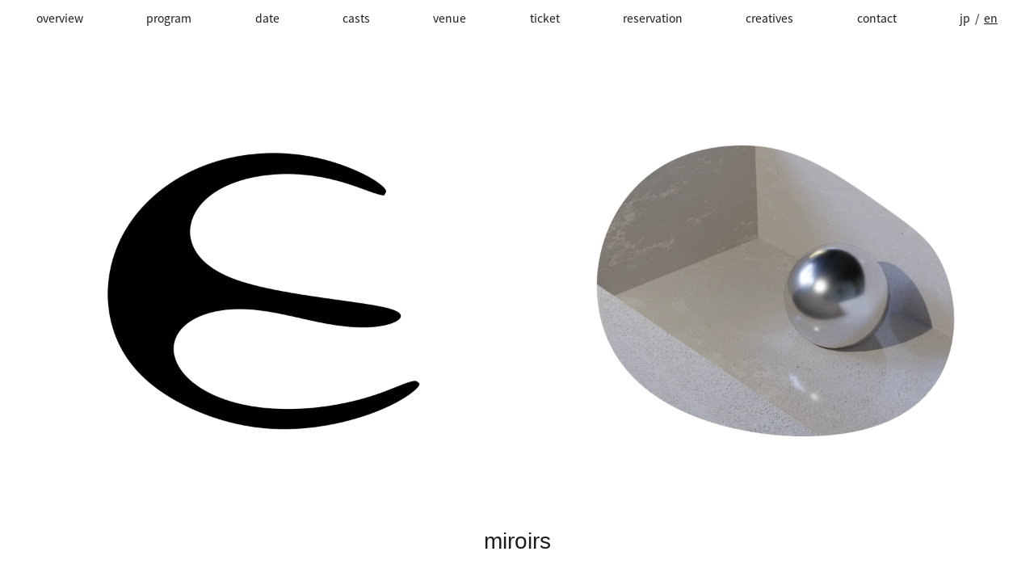

--- FILE ---
content_type: text/css; charset=utf-8
request_url: https://miroirs.objet-a.art/_next/static/css/0c4fc26ee12f16fa3fc4.css
body_size: 593
content:
a,abbr,acronym,address,applet,article,aside,audio,b,big,blockquote,body,canvas,caption,center,cite,code,dd,del,details,dfn,div,dl,dt,em,embed,fieldset,figcaption,figure,footer,form,h1,h2,h3,h4,h5,h6,header,hgroup,html,i,iframe,img,ins,kbd,label,legend,li,main,mark,menu,nav,object,ol,output,p,pre,q,ruby,s,samp,section,small,span,strike,strong,sub,summary,sup,table,tbody,td,tfoot,th,thead,time,tr,tt,u,ul,var,video{margin:0;padding:0;border:0;font-size:100%;font:inherit;vertical-align:baseline}article,aside,details,figcaption,figure,footer,header,hgroup,main,menu,nav,section{display:block}[hidden]{display:none}body{line-height:1}menu,ol,ul{list-style:none}blockquote,q{quotes:none}blockquote:after,blockquote:before,q:after,q:before{content:"";content:none}table{border-collapse:collapse;border-spacing:0}html{scroll-behavior:smooth}#__next,body,html{width:100%;height:100%}#__next{font-family:游明朝体,Yu Mincho,yumincho,Hiragino Mincho Pro,sans-serif;color:#1d1d1f}a{-webkit-transition:color .2s linear;transition:color .2s linear}a:link{color:rgba(0,0,0,.8)}a:visited{color:transparent}a:hover{color:rgba(0,0,0,.6)}.swiper-container{padding-top:calc(15px * 2)!important;padding-bottom:calc(15px * 3)!important}.swiper-button-next,.swiper-button-prev{color:#000!important}.swiper-slide{display:-moz-box;display:flex;-moz-box-align:center;align-items:center;-moz-box-pack:center;justify-content:center}.swiper-pagination-bullets{bottom:-webkit-calc(15px * 1)!important;bottom:calc(15px * 1)!important;left:0!important;width:100%!important}.swiper-pagination-bullet{width:6px!important;height:6px!important;margin:0 5px!important;background:#000!important;opacity:.3!important;-webkit-transition:opacity .3s ease 0s!important;transition:opacity .3s ease 0s!important}.swiper-pagination-bullet-active,.swiper-pagination-bullet:hover{opacity:1!important}

--- FILE ---
content_type: text/css; charset=utf-8
request_url: https://miroirs.objet-a.art/_next/static/css/e24062fc27caec8d5164.css
body_size: 2589
content:
.Header_component-header__2Agt8{width:-webkit-calc(100% - 15px * 3 * 2);width:calc(100% - 15px * 3 * 2);height:100%;padding:15px calc(15px * 3);background-color:#fff;border-bottom:0 solid transparent;backdrop-filter:saturate(0) blur(0);-webkit-transition:all .3s ease-in-out;transition:all .3s ease-in-out}@media only screen and (max-width:740px){.Header_component-header__2Agt8{position:relative;width:auto;height:100%;padding:0;background-color:none;border-bottom:none;-webkit-transition:none;transition:none;backdrop-filter:none}}.Header_component-header__2Agt8>.Header_list__1NSZj{display:-moz-box;display:flex;-moz-box-align:center;align-items:center;-moz-box-pack:justify;justify-content:space-between;width:100%}.Header_component-header__2Agt8.Header_-scrolled__1qwzE{background-color:hsla(0,0%,100%,.5);border-bottom:1px solid rgba(0,0,0,.16);backdrop-filter:saturate(180%) blur(20px)}.Header_component-header__2Agt8>.Header_hamburger__1zjt4{position:fixed;top:0;left:0;z-index:101;padding:calc(15px * 1);cursor:pointer;background-color:hsla(0,0%,100%,0)}.Header_component-header__2Agt8>.Header_hamburger__1zjt4>.Header_bar__1iKkv{display:block;width:33px;height:4px;margin-bottom:5px;background-color:rgba(0,0,0,.8);border-radius:3px;-webkit-transition:background .5s cubic-bezier(.77,.2,.05,1),opacity .55s ease,-webkit-transform .5s cubic-bezier(.77,.2,.05,1);transition:background .5s cubic-bezier(.77,.2,.05,1),opacity .55s ease,-webkit-transform .5s cubic-bezier(.77,.2,.05,1);transition:transform .5s cubic-bezier(.77,.2,.05,1),background .5s cubic-bezier(.77,.2,.05,1),opacity .55s ease;transition:transform .5s cubic-bezier(.77,.2,.05,1),background .5s cubic-bezier(.77,.2,.05,1),opacity .55s ease,-webkit-transform .5s cubic-bezier(.77,.2,.05,1);-webkit-transform-origin:4px 0;transform-origin:4px 0}.Header_component-header__2Agt8>.Header_hamburger__1zjt4>.Header_bar__1iKkv:first-child{-webkit-transform-origin:0 0;transform-origin:0 0}.Header_component-header__2Agt8>.Header_hamburger__1zjt4>.Header_bar__1iKkv:nth-last-child(2){-webkit-transform-origin:0 100%;transform-origin:0 100%}.Header_component-header__2Agt8>.Header_hamburger__1zjt4>.Header_bar__1iKkv:last-child{margin-bottom:0}.Header_component-header__2Agt8>.Header_hamburger__1zjt4.Header_-opened__1Q8od>.Header_bar__1iKkv{opacity:1;-webkit-transform:rotate(-45deg) translate(-2px,-1px);transform:rotate(-45deg) translate(-2px,-1px)}.Header_component-header__2Agt8>.Header_hamburger__1zjt4.Header_-opened__1Q8od>.Header_bar__1iKkv:nth-last-child(2){opacity:0;-webkit-transform:rotate(0deg) scale(.2);transform:rotate(0deg) scale(.2)}.Header_component-header__2Agt8>.Header_hamburger__1zjt4.Header_-opened__1Q8od>.Header_bar__1iKkv:nth-last-child(3){-webkit-transform:rotate(45deg) translateY(-2px);transform:rotate(45deg) translateY(-2px)}.Header_component-header__2Agt8>.Header_menu__161AH{position:fixed;top:0;left:0;width:60%;height:100%;padding-left:calc(15px * 2);background-color:hsla(0,0%,100%,.5);border-right:1px solid rgba(0,0,0,.16);border-bottom:none;-webkit-transition:-webkit-transform .5s cubic-bezier(.77,.2,.05,1);transition:-webkit-transform .5s cubic-bezier(.77,.2,.05,1);transition:transform .5s cubic-bezier(.77,.2,.05,1);transition:transform .5s cubic-bezier(.77,.2,.05,1),-webkit-transform .5s cubic-bezier(.77,.2,.05,1);-webkit-transform:translate(-100%);transform:translate(-100%);backdrop-filter:saturate(180%) blur(20px)}.Header_component-header__2Agt8>.Header_menu__161AH.Header_-opened__1Q8od{-webkit-transform:none;transform:none}.Header_component-header__2Agt8>.Header_menu__161AH>.Header_inner__1wIm1{display:-moz-box;display:flex;-moz-box-orient:vertical;-moz-box-direction:normal;flex-direction:column;-moz-box-pack:justify;justify-content:space-between;height:-webkit-calc(100% - (15px * 5 + 15px * 4));height:calc(100% - (15px * 5 + 15px * 4));padding:calc(15px * 5) 0 calc(15px * 4)}.Header_list-item__1C7GA{font-family:Noto Sans JP,sans-serif;font-size:14px;cursor:pointer;-webkit-transition:opacity .2s ease;transition:opacity .2s ease}.Header_list-item__1C7GA:hover{opacity:.6}@media only screen and (max-width:740px){.Header_list-item__1C7GA{font-size:22px}.Header_list-item__1C7GA:before{content:"- "}}.Header_list-item__1C7GA.Header_-language__1yGYo{display:-moz-box;display:flex;-moz-box-align:center;align-items:center;-moz-box-pack:center;justify-content:center;cursor:default}.Header_list-item__1C7GA.Header_-language__1yGYo:hover{opacity:1}@media only screen and (max-width:740px){.Header_list-item__1C7GA.Header_-language__1yGYo{-moz-box-pack:start;justify-content:flex-start}}.Header_list-item__1C7GA>.Header_lang__3Nwmn{cursor:pointer;-webkit-transition:opacity .2s ease;transition:opacity .2s ease}.Header_list-item__1C7GA>.Header_lang__3Nwmn:hover{opacity:.6}.Header_list-item__1C7GA>.Header_lang__3Nwmn.Header_-active__2_Elr{text-decoration:underline;text-underline-offset:2px}@media only screen and (max-width:740px){.Header_list-item__1C7GA>.Header_lang__3Nwmn{padding:0 4px}.Header_list-item__1C7GA>.Header_lang__3Nwmn:first-of-type{margin-left:3px}}.Header_list-item__1C7GA>.Header_slash__1jCpi{margin:0 6px}@media only screen and (max-width:740px){.Header_list-item__1C7GA>.Header_slash__1jCpi{margin:0}}.Visual_component-visual__1rob3{position:relative;display:-moz-box;display:flex;-moz-box-align:center;align-items:center;-moz-box-pack:justify;justify-content:space-between;width:100%;height:100%}@media only screen and (max-width:740px){.Visual_component-visual__1rob3{-moz-box-orient:vertical;-moz-box-direction:normal;flex-direction:column;-moz-box-align:center;align-items:center;-moz-box-pack:start;justify-content:flex-start}}.Visual_component-visual__1rob3>.Visual_image__2y674{position:relative;-moz-box-flex:0;flex:0 0 50%;height:100%}@media only screen and (max-width:740px){.Visual_component-visual__1rob3>.Visual_image__2y674{width:80%;height:50%;margin-top:calc(15px * .5)}}.Visual_component-visual__1rob3>.Visual_image__2y674.Visual_-up__1QfJK{margin-top:calc(15px * -4.5)}.Visual_component-visual__1rob3>.Visual_text__gbJuJ{position:absolute;bottom:5%;left:50%;font-family:Helvetica Neue,helvetica,sans-serif;font-size:28px;font-weight:300;cursor:pointer;-webkit-transition:opacity .2s ease;transition:opacity .2s ease;-webkit-transform:translateY(0) translateX(-50%);transform:translateY(0) translateX(-50%)}.Visual_component-visual__1rob3>.Visual_text__gbJuJ:hover{opacity:.6}@media only screen and (max-width:740px){.Visual_component-visual__1rob3>.Visual_text__gbJuJ{bottom:5%}}.Teaser_component-teaser__3y2ax{width:100%}.Teaser_swiper-slide__mpPp7{display:-moz-box;display:flex;-moz-box-align:center;align-items:center;-moz-box-pack:center;justify-content:center;height:500px}@media only screen and (max-width:740px){.Teaser_swiper-slide__mpPp7{height:225px}}.Overview_component-overview__347do{display:-moz-box;display:flex;-moz-box-orient:vertical;-moz-box-direction:normal;flex-direction:column;-moz-box-align:center;align-items:center;-moz-box-pack:justify;justify-content:space-between;width:100%}.Overview_component-overview__347do>.Overview_title__1g3FE{font-family:Noto Sans JP,sans-serif;font-size:16px;font-weight:500;cursor:pointer;-webkit-transition:opacity .2s ease;transition:opacity .2s ease}.Overview_component-overview__347do>.Overview_title__1g3FE:hover{opacity:.6}.Overview_component-overview__347do>.Overview_content__3oRW0{margin-top:calc(15px * 1.2);font-size:14px;line-height:2;text-align:center}.Overview_component-overview__347do>.Overview_scroll__1TgPv{position:absolute;top:-60px;left:0}.Program_component-program__18_Ne{display:-moz-box;display:flex;-moz-box-orient:vertical;-moz-box-direction:normal;flex-direction:column;-moz-box-align:center;align-items:center;-moz-box-pack:justify;justify-content:space-between;width:100%}.Program_component-program__18_Ne>.Program_title__2phgd{font-family:Noto Sans JP,sans-serif;font-size:16px;font-weight:500;cursor:pointer;-webkit-transition:opacity .2s ease;transition:opacity .2s ease}.Program_component-program__18_Ne>.Program_title__2phgd:hover{opacity:.6}.Program_component-program__18_Ne>.Program_content__3UvWQ{margin-top:calc(15px * 1.2);font-size:14px;line-height:2;text-align:center;white-space:break-spaces}.Program_component-program__18_Ne>.Program_scroll__2zbPh{position:absolute;top:-60px;left:0}.Date_component-date__v-iUC{display:-moz-box;display:flex;-moz-box-orient:vertical;-moz-box-direction:normal;flex-direction:column;-moz-box-align:center;align-items:center;-moz-box-pack:justify;justify-content:space-between;width:100%}.Date_component-date__v-iUC>.Date_title__1Rtdp{font-family:Noto Sans JP,sans-serif;font-size:16px;font-weight:500;cursor:pointer;-webkit-transition:opacity .2s ease;transition:opacity .2s ease}.Date_component-date__v-iUC>.Date_title__1Rtdp:hover{opacity:.6}.Date_component-date__v-iUC>.Date_content__1E30F{margin-top:calc(15px * 1.2);font-size:14px;line-height:2;text-align:center}.Date_component-date__v-iUC>.Date_scroll__2_1eJ{position:absolute;top:-60px;left:0}.Casts_component-casts__b1Iy0{display:-moz-box;display:flex;-moz-box-orient:vertical;-moz-box-direction:normal;flex-direction:column;-moz-box-align:center;align-items:center;-moz-box-pack:justify;justify-content:space-between;width:100%}.Casts_component-casts__b1Iy0>.Casts_title__3fVCU{font-family:Noto Sans JP,sans-serif;font-size:16px;font-weight:500;cursor:pointer;-webkit-transition:opacity .2s ease;transition:opacity .2s ease}.Casts_component-casts__b1Iy0>.Casts_title__3fVCU:hover{opacity:.6}.Casts_component-casts__b1Iy0>.Casts_content__3OdOw{margin-top:calc(15px * 1.2);font-size:14px;line-height:2;text-align:center}.Casts_component-casts__b1Iy0>.Casts_scroll__DQReU{position:absolute;top:-60px;left:0}.Venue_component-venue__2Mazy{display:-moz-box;display:flex;-moz-box-orient:vertical;-moz-box-direction:normal;flex-direction:column;-moz-box-align:center;align-items:center;-moz-box-pack:justify;justify-content:space-between;width:100%}.Venue_component-venue__2Mazy>.Venue_title__SheCI{font-family:Noto Sans JP,sans-serif;font-size:16px;font-weight:500;cursor:pointer;-webkit-transition:opacity .2s ease;transition:opacity .2s ease}.Venue_component-venue__2Mazy>.Venue_title__SheCI:hover{opacity:.6}.Venue_component-venue__2Mazy>.Venue_content__1jG7T{margin-top:calc(15px * 1.2);font-size:14px;line-height:2;text-align:center}.Venue_component-venue__2Mazy>.Venue_scroll__2JypS{position:absolute;top:-60px;left:0}.Ticket_component-ticket__122oA{display:-moz-box;display:flex;-moz-box-orient:vertical;-moz-box-direction:normal;flex-direction:column;-moz-box-align:center;align-items:center;-moz-box-pack:justify;justify-content:space-between;width:100%}.Ticket_component-ticket__122oA>.Ticket_title__2vRbk{font-family:Noto Sans JP,sans-serif;font-size:16px;font-weight:500;cursor:pointer;-webkit-transition:opacity .2s ease;transition:opacity .2s ease}.Ticket_component-ticket__122oA>.Ticket_title__2vRbk:hover{opacity:.6}.Ticket_component-ticket__122oA>.Ticket_content__12F81{margin-top:calc(15px * 1.2);font-size:14px;line-height:2;text-align:center}.Ticket_component-ticket__122oA>.Ticket_scroll__thRfh{position:absolute;top:-60px;left:0}.Reservation_component-reservation__t7g1J{display:-moz-box;display:flex;-moz-box-orient:vertical;-moz-box-direction:normal;flex-direction:column;-moz-box-align:center;align-items:center;-moz-box-pack:justify;justify-content:space-between;width:100%}.Reservation_component-reservation__t7g1J>.Reservation_title__3QeeU{font-family:Noto Sans JP,sans-serif;font-size:16px;font-weight:500;cursor:pointer;-webkit-transition:opacity .2s ease;transition:opacity .2s ease}.Reservation_component-reservation__t7g1J>.Reservation_title__3QeeU:hover{opacity:.6}.Reservation_component-reservation__t7g1J>.Reservation_content__23Qrp{margin-top:calc(15px * 1.2);font-size:14px;line-height:2;text-align:center}.Reservation_component-reservation__t7g1J>.Reservation_scroll__1AO_D{position:absolute;top:-60px;left:0}.Creatives_component-creatives__2U1yS{display:-moz-box;display:flex;-moz-box-orient:vertical;-moz-box-direction:normal;flex-direction:column;-moz-box-align:center;align-items:center;-moz-box-pack:justify;justify-content:space-between;width:100%}.Creatives_component-creatives__2U1yS>.Creatives_title__Ftyls{font-family:Noto Sans JP,sans-serif;font-size:16px;font-weight:500;cursor:pointer;-webkit-transition:opacity .2s ease;transition:opacity .2s ease}.Creatives_component-creatives__2U1yS>.Creatives_title__Ftyls:hover{opacity:.6}.Creatives_component-creatives__2U1yS>.Creatives_list__1r2lM{margin-top:calc(15px * 1.2);font-size:14px;line-height:2;text-align:center;padding:0}.Creatives_component-creatives__2U1yS>.Creatives_scroll__2Q8LN{position:absolute;top:-60px;left:0}.Creatives_content-list-item__2eDUm{margin-bottom:calc(15px * 1.5)}.Creatives_content-list-item__2eDUm:last-child{margin-bottom:0}.Creatives_content-list-item__2eDUm>.Creatives_label__1pWTp{margin-bottom:calc(15px * .5);font-weight:700}.Creatives_content-list-item__2eDUm>.Creatives_text__32hPW{white-space:break-spaces}.Contact_component-contact__3FiYV{display:-moz-box;display:flex;-moz-box-orient:vertical;-moz-box-direction:normal;flex-direction:column;-moz-box-align:center;align-items:center;-moz-box-pack:justify;justify-content:space-between;width:100%}.Contact_component-contact__3FiYV>.Contact_title__1xVKv{font-family:Noto Sans JP,sans-serif;font-size:16px;font-weight:500;cursor:pointer;-webkit-transition:opacity .2s ease;transition:opacity .2s ease}.Contact_component-contact__3FiYV>.Contact_title__1xVKv:hover{opacity:.6}.Contact_component-contact__3FiYV>.Contact_content__3400y{margin-top:calc(15px * 1.2);font-size:14px;line-height:2;text-align:center}.Contact_component-contact__3FiYV>.Contact_scroll__3tICt{position:absolute;top:-60px;left:0}.Contact_copy-clipboard__2GjRv{position:relative}.Contact_copy-clipboard__2GjRv>.Contact_copy__1lVka,.Contact_copy-clipboard__2GjRv>.Contact_copy__1lVka>.Contact_mail__TVtSB{display:-moz-box;display:flex;-moz-box-align:center;align-items:center;-moz-box-pack:center;justify-content:center}.Contact_copy-clipboard__2GjRv>.Contact_copy__1lVka>.Contact_mail__TVtSB{cursor:pointer;-webkit-transition:opacity .2s ease;transition:opacity .2s ease}.Contact_copy-clipboard__2GjRv>.Contact_copy__1lVka>.Contact_mail__TVtSB:hover{opacity:.6}.Contact_copy-clipboard__2GjRv>.Contact_copy__1lVka>.Contact_mail__TVtSB>.Contact_icon__2VHno{width:20px;height:20px;vertical-align:middle}.Contact_copy-clipboard__2GjRv>.Contact_message__cLZ35{position:fixed;z-index:100;width:auto;padding:2px 4px;font-size:14px;visibility:hidden;background-color:#fff;border:1px solid rgba(0,0,0,.4);border-radius:2px;opacity:0;-webkit-transition:visibility .2s ease,opacity .2s ease;transition:visibility .2s ease,opacity .2s ease}.Contact_copy-clipboard__2GjRv>.Contact_message__cLZ35.Contact_-show__1Yqae{visibility:visible;opacity:1}@media only screen and (max-width:740px){.Contact_copy-clipboard__2GjRv>.Contact_message__cLZ35{font-size:10px}}.Covid_component-covid____BMP{display:-moz-box;display:flex;-moz-box-orient:vertical;-moz-box-direction:normal;flex-direction:column;-moz-box-align:center;align-items:center;-moz-box-pack:justify;justify-content:space-between;width:100%}.Covid_component-covid____BMP>.Covid_title__1Vfqc{font-family:Noto Sans JP,sans-serif;font-size:16px;font-weight:500;cursor:pointer;-webkit-transition:opacity .2s ease;transition:opacity .2s ease}.Covid_component-covid____BMP>.Covid_title__1Vfqc:hover{opacity:.6}.Covid_component-covid____BMP>.Covid_content__PAZpd{margin-top:calc(15px * 1.2);font-size:14px;line-height:2;text-align:center;white-space:break-spaces}.Covid_component-covid____BMP>.Covid_scroll__10cHf{position:absolute;top:-60px;left:0}.Logo_component-logo__h-9WG{display:-moz-box;display:flex;-moz-box-align:center;align-items:center;-moz-box-pack:center;justify-content:center;width:100%}.Logo_component-logo__h-9WG>.Logo_item__k2Nyr:last-child{margin-left:20px}.index_layout-main__1AT9A{position:relative;width:100%;height:100%}.index_layout-main__1AT9A>.index_header__Yl32g{position:fixed;top:0;left:0;z-index:100;width:100%}@media only screen and (max-width:740px){.index_layout-main__1AT9A>.index_header__Yl32g{width:100%}}.index_layout-main__1AT9A>.index_visual__3ARXM{width:100%;height:100%}.index_layout-main__1AT9A>.index_overview__OFYPm{position:relative;width:-webkit-calc(100% - -webkit-calc(15px * 15) * 2);width:calc(100% - calc(15px * 15) * 2);padding:0 calc(15px * 15);margin-top:calc(15px * 3)}@media only screen and (max-width:740px){.index_layout-main__1AT9A>.index_overview__OFYPm{width:-webkit-calc(100% - 15px * 2 * 2);width:calc(100% - 15px * 2 * 2);padding:0 calc(15px * 2)}}.index_layout-main__1AT9A>.index_teaser__1C_6v{position:relative;width:-webkit-calc(100% - -webkit-calc(15px * 15) * 2);width:calc(100% - calc(15px * 15) * 2);width:-webkit-calc(100% - 150px);width:calc(100% - 150px);padding:0 75px;margin-top:15px;margin-bottom:30px}@media only screen and (max-width:740px){.index_layout-main__1AT9A>.index_teaser__1C_6v{width:-webkit-calc(100% - 15px * 2 * 2);width:calc(100% - 15px * 2 * 2);padding:0 calc(15px * 2);width:-webkit-calc(100% - 15px * 1 * 2);width:calc(100% - 15px * 1 * 2);padding:0 calc(15px * 1)}}.index_layout-main__1AT9A>.index_program__1D_xt{position:relative;width:-webkit-calc(100% - -webkit-calc(15px * 15) * 2);width:calc(100% - calc(15px * 15) * 2);padding:0 calc(15px * 15);margin-top:calc(15px * 3)}@media only screen and (max-width:740px){.index_layout-main__1AT9A>.index_program__1D_xt{width:-webkit-calc(100% - 15px * 2 * 2);width:calc(100% - 15px * 2 * 2);padding:0 calc(15px * 2)}}.index_layout-main__1AT9A>.index_date__2TqS5{position:relative;width:-webkit-calc(100% - -webkit-calc(15px * 15) * 2);width:calc(100% - calc(15px * 15) * 2);padding:0 calc(15px * 15);margin-top:calc(15px * 3)}@media only screen and (max-width:740px){.index_layout-main__1AT9A>.index_date__2TqS5{width:-webkit-calc(100% - 15px * 2 * 2);width:calc(100% - 15px * 2 * 2);padding:0 calc(15px * 2)}}.index_layout-main__1AT9A>.index_casts__2mnY1{position:relative;width:-webkit-calc(100% - -webkit-calc(15px * 15) * 2);width:calc(100% - calc(15px * 15) * 2);padding:0 calc(15px * 15);margin-top:calc(15px * 3)}@media only screen and (max-width:740px){.index_layout-main__1AT9A>.index_casts__2mnY1{width:-webkit-calc(100% - 15px * 2 * 2);width:calc(100% - 15px * 2 * 2);padding:0 calc(15px * 2)}}.index_layout-main__1AT9A>.index_venue__FI9mG{position:relative;width:-webkit-calc(100% - -webkit-calc(15px * 15) * 2);width:calc(100% - calc(15px * 15) * 2);padding:0 calc(15px * 15);margin-top:calc(15px * 3)}@media only screen and (max-width:740px){.index_layout-main__1AT9A>.index_venue__FI9mG{width:-webkit-calc(100% - 15px * 2 * 2);width:calc(100% - 15px * 2 * 2);padding:0 calc(15px * 2)}}.index_layout-main__1AT9A>.index_ticket__3hpXr{position:relative;width:-webkit-calc(100% - -webkit-calc(15px * 15) * 2);width:calc(100% - calc(15px * 15) * 2);padding:0 calc(15px * 15);margin-top:calc(15px * 3)}@media only screen and (max-width:740px){.index_layout-main__1AT9A>.index_ticket__3hpXr{width:-webkit-calc(100% - 15px * 2 * 2);width:calc(100% - 15px * 2 * 2);padding:0 calc(15px * 2)}}.index_layout-main__1AT9A>.index_reservation__3c9xF{position:relative;width:-webkit-calc(100% - -webkit-calc(15px * 15) * 2);width:calc(100% - calc(15px * 15) * 2);padding:0 calc(15px * 15);margin-top:calc(15px * 3)}@media only screen and (max-width:740px){.index_layout-main__1AT9A>.index_reservation__3c9xF{width:-webkit-calc(100% - 15px * 2 * 2);width:calc(100% - 15px * 2 * 2);padding:0 calc(15px * 2)}}.index_layout-main__1AT9A>.index_creatives__1pbB0{position:relative;width:-webkit-calc(100% - -webkit-calc(15px * 15) * 2);width:calc(100% - calc(15px * 15) * 2);padding:0 calc(15px * 15);margin-top:calc(15px * 3)}@media only screen and (max-width:740px){.index_layout-main__1AT9A>.index_creatives__1pbB0{width:-webkit-calc(100% - 15px * 2 * 2);width:calc(100% - 15px * 2 * 2);padding:0 calc(15px * 2)}}.index_layout-main__1AT9A>.index_contact__9gE-t{position:relative;width:-webkit-calc(100% - -webkit-calc(15px * 15) * 2);width:calc(100% - calc(15px * 15) * 2);padding:0 calc(15px * 15);margin-top:calc(15px * 3)}@media only screen and (max-width:740px){.index_layout-main__1AT9A>.index_contact__9gE-t{width:-webkit-calc(100% - 15px * 2 * 2);width:calc(100% - 15px * 2 * 2);padding:0 calc(15px * 2)}}.index_layout-main__1AT9A>.index_covid__1WdlG{position:relative;width:-webkit-calc(100% - -webkit-calc(15px * 15) * 2);width:calc(100% - calc(15px * 15) * 2);padding:0 calc(15px * 15);margin-top:calc(15px * 3)}@media only screen and (max-width:740px){.index_layout-main__1AT9A>.index_covid__1WdlG{width:-webkit-calc(100% - 15px * 2 * 2);width:calc(100% - 15px * 2 * 2);padding:0 calc(15px * 2)}}.index_layout-main__1AT9A>.index_logo__kekGG{position:relative;width:-webkit-calc(100% - -webkit-calc(15px * 15) * 2);width:calc(100% - calc(15px * 15) * 2);margin-top:calc(15px * 3);width:-webkit-calc(100% - 15px * 4 * 2);width:calc(100% - 15px * 4 * 2);padding:0 calc(15px * 4) calc(15px * 2)}@media only screen and (max-width:740px){.index_layout-main__1AT9A>.index_logo__kekGG{width:-webkit-calc(100% - 15px * 2 * 2);width:calc(100% - 15px * 2 * 2);padding:0 calc(15px * 2);padding-bottom:calc(15px * 4)}}

--- FILE ---
content_type: text/css; charset=utf-8
request_url: https://miroirs.objet-a.art/_next/static/css/e24062fc27caec8d5164.css
body_size: 2623
content:
.Header_component-header__2Agt8{width:-webkit-calc(100% - 15px * 3 * 2);width:calc(100% - 15px * 3 * 2);height:100%;padding:15px calc(15px * 3);background-color:#fff;border-bottom:0 solid transparent;backdrop-filter:saturate(0) blur(0);-webkit-transition:all .3s ease-in-out;transition:all .3s ease-in-out}@media only screen and (max-width:740px){.Header_component-header__2Agt8{position:relative;width:auto;height:100%;padding:0;background-color:none;border-bottom:none;-webkit-transition:none;transition:none;backdrop-filter:none}}.Header_component-header__2Agt8>.Header_list__1NSZj{display:-moz-box;display:flex;-moz-box-align:center;align-items:center;-moz-box-pack:justify;justify-content:space-between;width:100%}.Header_component-header__2Agt8.Header_-scrolled__1qwzE{background-color:hsla(0,0%,100%,.5);border-bottom:1px solid rgba(0,0,0,.16);backdrop-filter:saturate(180%) blur(20px)}.Header_component-header__2Agt8>.Header_hamburger__1zjt4{position:fixed;top:0;left:0;z-index:101;padding:calc(15px * 1);cursor:pointer;background-color:hsla(0,0%,100%,0)}.Header_component-header__2Agt8>.Header_hamburger__1zjt4>.Header_bar__1iKkv{display:block;width:33px;height:4px;margin-bottom:5px;background-color:rgba(0,0,0,.8);border-radius:3px;-webkit-transition:background .5s cubic-bezier(.77,.2,.05,1),opacity .55s ease,-webkit-transform .5s cubic-bezier(.77,.2,.05,1);transition:background .5s cubic-bezier(.77,.2,.05,1),opacity .55s ease,-webkit-transform .5s cubic-bezier(.77,.2,.05,1);transition:transform .5s cubic-bezier(.77,.2,.05,1),background .5s cubic-bezier(.77,.2,.05,1),opacity .55s ease;transition:transform .5s cubic-bezier(.77,.2,.05,1),background .5s cubic-bezier(.77,.2,.05,1),opacity .55s ease,-webkit-transform .5s cubic-bezier(.77,.2,.05,1);-webkit-transform-origin:4px 0;transform-origin:4px 0}.Header_component-header__2Agt8>.Header_hamburger__1zjt4>.Header_bar__1iKkv:first-child{-webkit-transform-origin:0 0;transform-origin:0 0}.Header_component-header__2Agt8>.Header_hamburger__1zjt4>.Header_bar__1iKkv:nth-last-child(2){-webkit-transform-origin:0 100%;transform-origin:0 100%}.Header_component-header__2Agt8>.Header_hamburger__1zjt4>.Header_bar__1iKkv:last-child{margin-bottom:0}.Header_component-header__2Agt8>.Header_hamburger__1zjt4.Header_-opened__1Q8od>.Header_bar__1iKkv{opacity:1;-webkit-transform:rotate(-45deg) translate(-2px,-1px);transform:rotate(-45deg) translate(-2px,-1px)}.Header_component-header__2Agt8>.Header_hamburger__1zjt4.Header_-opened__1Q8od>.Header_bar__1iKkv:nth-last-child(2){opacity:0;-webkit-transform:rotate(0deg) scale(.2);transform:rotate(0deg) scale(.2)}.Header_component-header__2Agt8>.Header_hamburger__1zjt4.Header_-opened__1Q8od>.Header_bar__1iKkv:nth-last-child(3){-webkit-transform:rotate(45deg) translateY(-2px);transform:rotate(45deg) translateY(-2px)}.Header_component-header__2Agt8>.Header_menu__161AH{position:fixed;top:0;left:0;width:60%;height:100%;padding-left:calc(15px * 2);background-color:hsla(0,0%,100%,.5);border-right:1px solid rgba(0,0,0,.16);border-bottom:none;-webkit-transition:-webkit-transform .5s cubic-bezier(.77,.2,.05,1);transition:-webkit-transform .5s cubic-bezier(.77,.2,.05,1);transition:transform .5s cubic-bezier(.77,.2,.05,1);transition:transform .5s cubic-bezier(.77,.2,.05,1),-webkit-transform .5s cubic-bezier(.77,.2,.05,1);-webkit-transform:translate(-100%);transform:translate(-100%);backdrop-filter:saturate(180%) blur(20px)}.Header_component-header__2Agt8>.Header_menu__161AH.Header_-opened__1Q8od{-webkit-transform:none;transform:none}.Header_component-header__2Agt8>.Header_menu__161AH>.Header_inner__1wIm1{display:-moz-box;display:flex;-moz-box-orient:vertical;-moz-box-direction:normal;flex-direction:column;-moz-box-pack:justify;justify-content:space-between;height:-webkit-calc(100% - (15px * 5 + 15px * 4));height:calc(100% - (15px * 5 + 15px * 4));padding:calc(15px * 5) 0 calc(15px * 4)}.Header_list-item__1C7GA{font-family:Noto Sans JP,sans-serif;font-size:14px;cursor:pointer;-webkit-transition:opacity .2s ease;transition:opacity .2s ease}.Header_list-item__1C7GA:hover{opacity:.6}@media only screen and (max-width:740px){.Header_list-item__1C7GA{font-size:22px}.Header_list-item__1C7GA:before{content:"- "}}.Header_list-item__1C7GA.Header_-language__1yGYo{display:-moz-box;display:flex;-moz-box-align:center;align-items:center;-moz-box-pack:center;justify-content:center;cursor:default}.Header_list-item__1C7GA.Header_-language__1yGYo:hover{opacity:1}@media only screen and (max-width:740px){.Header_list-item__1C7GA.Header_-language__1yGYo{-moz-box-pack:start;justify-content:flex-start}}.Header_list-item__1C7GA>.Header_lang__3Nwmn{cursor:pointer;-webkit-transition:opacity .2s ease;transition:opacity .2s ease}.Header_list-item__1C7GA>.Header_lang__3Nwmn:hover{opacity:.6}.Header_list-item__1C7GA>.Header_lang__3Nwmn.Header_-active__2_Elr{text-decoration:underline;text-underline-offset:2px}@media only screen and (max-width:740px){.Header_list-item__1C7GA>.Header_lang__3Nwmn{padding:0 4px}.Header_list-item__1C7GA>.Header_lang__3Nwmn:first-of-type{margin-left:3px}}.Header_list-item__1C7GA>.Header_slash__1jCpi{margin:0 6px}@media only screen and (max-width:740px){.Header_list-item__1C7GA>.Header_slash__1jCpi{margin:0}}.Visual_component-visual__1rob3{position:relative;display:-moz-box;display:flex;-moz-box-align:center;align-items:center;-moz-box-pack:justify;justify-content:space-between;width:100%;height:100%}@media only screen and (max-width:740px){.Visual_component-visual__1rob3{-moz-box-orient:vertical;-moz-box-direction:normal;flex-direction:column;-moz-box-align:center;align-items:center;-moz-box-pack:start;justify-content:flex-start}}.Visual_component-visual__1rob3>.Visual_image__2y674{position:relative;-moz-box-flex:0;flex:0 0 50%;height:100%}@media only screen and (max-width:740px){.Visual_component-visual__1rob3>.Visual_image__2y674{width:80%;height:50%;margin-top:calc(15px * .5)}}.Visual_component-visual__1rob3>.Visual_image__2y674.Visual_-up__1QfJK{margin-top:calc(15px * -4.5)}.Visual_component-visual__1rob3>.Visual_text__gbJuJ{position:absolute;bottom:5%;left:50%;font-family:Helvetica Neue,helvetica,sans-serif;font-size:28px;font-weight:300;cursor:pointer;-webkit-transition:opacity .2s ease;transition:opacity .2s ease;-webkit-transform:translateY(0) translateX(-50%);transform:translateY(0) translateX(-50%)}.Visual_component-visual__1rob3>.Visual_text__gbJuJ:hover{opacity:.6}@media only screen and (max-width:740px){.Visual_component-visual__1rob3>.Visual_text__gbJuJ{bottom:5%}}.Teaser_component-teaser__3y2ax{width:100%}.Teaser_swiper-slide__mpPp7{display:-moz-box;display:flex;-moz-box-align:center;align-items:center;-moz-box-pack:center;justify-content:center;height:500px}@media only screen and (max-width:740px){.Teaser_swiper-slide__mpPp7{height:225px}}.Overview_component-overview__347do{display:-moz-box;display:flex;-moz-box-orient:vertical;-moz-box-direction:normal;flex-direction:column;-moz-box-align:center;align-items:center;-moz-box-pack:justify;justify-content:space-between;width:100%}.Overview_component-overview__347do>.Overview_title__1g3FE{font-family:Noto Sans JP,sans-serif;font-size:16px;font-weight:500;cursor:pointer;-webkit-transition:opacity .2s ease;transition:opacity .2s ease}.Overview_component-overview__347do>.Overview_title__1g3FE:hover{opacity:.6}.Overview_component-overview__347do>.Overview_content__3oRW0{margin-top:calc(15px * 1.2);font-size:14px;line-height:2;text-align:center}.Overview_component-overview__347do>.Overview_scroll__1TgPv{position:absolute;top:-60px;left:0}.Program_component-program__18_Ne{display:-moz-box;display:flex;-moz-box-orient:vertical;-moz-box-direction:normal;flex-direction:column;-moz-box-align:center;align-items:center;-moz-box-pack:justify;justify-content:space-between;width:100%}.Program_component-program__18_Ne>.Program_title__2phgd{font-family:Noto Sans JP,sans-serif;font-size:16px;font-weight:500;cursor:pointer;-webkit-transition:opacity .2s ease;transition:opacity .2s ease}.Program_component-program__18_Ne>.Program_title__2phgd:hover{opacity:.6}.Program_component-program__18_Ne>.Program_content__3UvWQ{margin-top:calc(15px * 1.2);font-size:14px;line-height:2;text-align:center;white-space:break-spaces}.Program_component-program__18_Ne>.Program_scroll__2zbPh{position:absolute;top:-60px;left:0}.Date_component-date__v-iUC{display:-moz-box;display:flex;-moz-box-orient:vertical;-moz-box-direction:normal;flex-direction:column;-moz-box-align:center;align-items:center;-moz-box-pack:justify;justify-content:space-between;width:100%}.Date_component-date__v-iUC>.Date_title__1Rtdp{font-family:Noto Sans JP,sans-serif;font-size:16px;font-weight:500;cursor:pointer;-webkit-transition:opacity .2s ease;transition:opacity .2s ease}.Date_component-date__v-iUC>.Date_title__1Rtdp:hover{opacity:.6}.Date_component-date__v-iUC>.Date_content__1E30F{margin-top:calc(15px * 1.2);font-size:14px;line-height:2;text-align:center}.Date_component-date__v-iUC>.Date_scroll__2_1eJ{position:absolute;top:-60px;left:0}.Casts_component-casts__b1Iy0{display:-moz-box;display:flex;-moz-box-orient:vertical;-moz-box-direction:normal;flex-direction:column;-moz-box-align:center;align-items:center;-moz-box-pack:justify;justify-content:space-between;width:100%}.Casts_component-casts__b1Iy0>.Casts_title__3fVCU{font-family:Noto Sans JP,sans-serif;font-size:16px;font-weight:500;cursor:pointer;-webkit-transition:opacity .2s ease;transition:opacity .2s ease}.Casts_component-casts__b1Iy0>.Casts_title__3fVCU:hover{opacity:.6}.Casts_component-casts__b1Iy0>.Casts_content__3OdOw{margin-top:calc(15px * 1.2);font-size:14px;line-height:2;text-align:center}.Casts_component-casts__b1Iy0>.Casts_scroll__DQReU{position:absolute;top:-60px;left:0}.Venue_component-venue__2Mazy{display:-moz-box;display:flex;-moz-box-orient:vertical;-moz-box-direction:normal;flex-direction:column;-moz-box-align:center;align-items:center;-moz-box-pack:justify;justify-content:space-between;width:100%}.Venue_component-venue__2Mazy>.Venue_title__SheCI{font-family:Noto Sans JP,sans-serif;font-size:16px;font-weight:500;cursor:pointer;-webkit-transition:opacity .2s ease;transition:opacity .2s ease}.Venue_component-venue__2Mazy>.Venue_title__SheCI:hover{opacity:.6}.Venue_component-venue__2Mazy>.Venue_content__1jG7T{margin-top:calc(15px * 1.2);font-size:14px;line-height:2;text-align:center}.Venue_component-venue__2Mazy>.Venue_scroll__2JypS{position:absolute;top:-60px;left:0}.Ticket_component-ticket__122oA{display:-moz-box;display:flex;-moz-box-orient:vertical;-moz-box-direction:normal;flex-direction:column;-moz-box-align:center;align-items:center;-moz-box-pack:justify;justify-content:space-between;width:100%}.Ticket_component-ticket__122oA>.Ticket_title__2vRbk{font-family:Noto Sans JP,sans-serif;font-size:16px;font-weight:500;cursor:pointer;-webkit-transition:opacity .2s ease;transition:opacity .2s ease}.Ticket_component-ticket__122oA>.Ticket_title__2vRbk:hover{opacity:.6}.Ticket_component-ticket__122oA>.Ticket_content__12F81{margin-top:calc(15px * 1.2);font-size:14px;line-height:2;text-align:center}.Ticket_component-ticket__122oA>.Ticket_scroll__thRfh{position:absolute;top:-60px;left:0}.Reservation_component-reservation__t7g1J{display:-moz-box;display:flex;-moz-box-orient:vertical;-moz-box-direction:normal;flex-direction:column;-moz-box-align:center;align-items:center;-moz-box-pack:justify;justify-content:space-between;width:100%}.Reservation_component-reservation__t7g1J>.Reservation_title__3QeeU{font-family:Noto Sans JP,sans-serif;font-size:16px;font-weight:500;cursor:pointer;-webkit-transition:opacity .2s ease;transition:opacity .2s ease}.Reservation_component-reservation__t7g1J>.Reservation_title__3QeeU:hover{opacity:.6}.Reservation_component-reservation__t7g1J>.Reservation_content__23Qrp{margin-top:calc(15px * 1.2);font-size:14px;line-height:2;text-align:center}.Reservation_component-reservation__t7g1J>.Reservation_scroll__1AO_D{position:absolute;top:-60px;left:0}.Creatives_component-creatives__2U1yS{display:-moz-box;display:flex;-moz-box-orient:vertical;-moz-box-direction:normal;flex-direction:column;-moz-box-align:center;align-items:center;-moz-box-pack:justify;justify-content:space-between;width:100%}.Creatives_component-creatives__2U1yS>.Creatives_title__Ftyls{font-family:Noto Sans JP,sans-serif;font-size:16px;font-weight:500;cursor:pointer;-webkit-transition:opacity .2s ease;transition:opacity .2s ease}.Creatives_component-creatives__2U1yS>.Creatives_title__Ftyls:hover{opacity:.6}.Creatives_component-creatives__2U1yS>.Creatives_list__1r2lM{margin-top:calc(15px * 1.2);font-size:14px;line-height:2;text-align:center;padding:0}.Creatives_component-creatives__2U1yS>.Creatives_scroll__2Q8LN{position:absolute;top:-60px;left:0}.Creatives_content-list-item__2eDUm{margin-bottom:calc(15px * 1.5)}.Creatives_content-list-item__2eDUm:last-child{margin-bottom:0}.Creatives_content-list-item__2eDUm>.Creatives_label__1pWTp{margin-bottom:calc(15px * .5);font-weight:700}.Creatives_content-list-item__2eDUm>.Creatives_text__32hPW{white-space:break-spaces}.Contact_component-contact__3FiYV{display:-moz-box;display:flex;-moz-box-orient:vertical;-moz-box-direction:normal;flex-direction:column;-moz-box-align:center;align-items:center;-moz-box-pack:justify;justify-content:space-between;width:100%}.Contact_component-contact__3FiYV>.Contact_title__1xVKv{font-family:Noto Sans JP,sans-serif;font-size:16px;font-weight:500;cursor:pointer;-webkit-transition:opacity .2s ease;transition:opacity .2s ease}.Contact_component-contact__3FiYV>.Contact_title__1xVKv:hover{opacity:.6}.Contact_component-contact__3FiYV>.Contact_content__3400y{margin-top:calc(15px * 1.2);font-size:14px;line-height:2;text-align:center}.Contact_component-contact__3FiYV>.Contact_scroll__3tICt{position:absolute;top:-60px;left:0}.Contact_copy-clipboard__2GjRv{position:relative}.Contact_copy-clipboard__2GjRv>.Contact_copy__1lVka,.Contact_copy-clipboard__2GjRv>.Contact_copy__1lVka>.Contact_mail__TVtSB{display:-moz-box;display:flex;-moz-box-align:center;align-items:center;-moz-box-pack:center;justify-content:center}.Contact_copy-clipboard__2GjRv>.Contact_copy__1lVka>.Contact_mail__TVtSB{cursor:pointer;-webkit-transition:opacity .2s ease;transition:opacity .2s ease}.Contact_copy-clipboard__2GjRv>.Contact_copy__1lVka>.Contact_mail__TVtSB:hover{opacity:.6}.Contact_copy-clipboard__2GjRv>.Contact_copy__1lVka>.Contact_mail__TVtSB>.Contact_icon__2VHno{width:20px;height:20px;vertical-align:middle}.Contact_copy-clipboard__2GjRv>.Contact_message__cLZ35{position:fixed;z-index:100;width:auto;padding:2px 4px;font-size:14px;visibility:hidden;background-color:#fff;border:1px solid rgba(0,0,0,.4);border-radius:2px;opacity:0;-webkit-transition:visibility .2s ease,opacity .2s ease;transition:visibility .2s ease,opacity .2s ease}.Contact_copy-clipboard__2GjRv>.Contact_message__cLZ35.Contact_-show__1Yqae{visibility:visible;opacity:1}@media only screen and (max-width:740px){.Contact_copy-clipboard__2GjRv>.Contact_message__cLZ35{font-size:10px}}.Covid_component-covid____BMP{display:-moz-box;display:flex;-moz-box-orient:vertical;-moz-box-direction:normal;flex-direction:column;-moz-box-align:center;align-items:center;-moz-box-pack:justify;justify-content:space-between;width:100%}.Covid_component-covid____BMP>.Covid_title__1Vfqc{font-family:Noto Sans JP,sans-serif;font-size:16px;font-weight:500;cursor:pointer;-webkit-transition:opacity .2s ease;transition:opacity .2s ease}.Covid_component-covid____BMP>.Covid_title__1Vfqc:hover{opacity:.6}.Covid_component-covid____BMP>.Covid_content__PAZpd{margin-top:calc(15px * 1.2);font-size:14px;line-height:2;text-align:center;white-space:break-spaces}.Covid_component-covid____BMP>.Covid_scroll__10cHf{position:absolute;top:-60px;left:0}.Logo_component-logo__h-9WG{display:-moz-box;display:flex;-moz-box-align:center;align-items:center;-moz-box-pack:center;justify-content:center;width:100%}.Logo_component-logo__h-9WG>.Logo_item__k2Nyr:last-child{margin-left:20px}.index_layout-main__1AT9A{position:relative;width:100%;height:100%}.index_layout-main__1AT9A>.index_header__Yl32g{position:fixed;top:0;left:0;z-index:100;width:100%}@media only screen and (max-width:740px){.index_layout-main__1AT9A>.index_header__Yl32g{width:100%}}.index_layout-main__1AT9A>.index_visual__3ARXM{width:100%;height:100%}.index_layout-main__1AT9A>.index_overview__OFYPm{position:relative;width:-webkit-calc(100% - -webkit-calc(15px * 15) * 2);width:calc(100% - calc(15px * 15) * 2);padding:0 calc(15px * 15);margin-top:calc(15px * 3)}@media only screen and (max-width:740px){.index_layout-main__1AT9A>.index_overview__OFYPm{width:-webkit-calc(100% - 15px * 2 * 2);width:calc(100% - 15px * 2 * 2);padding:0 calc(15px * 2)}}.index_layout-main__1AT9A>.index_teaser__1C_6v{position:relative;width:-webkit-calc(100% - -webkit-calc(15px * 15) * 2);width:calc(100% - calc(15px * 15) * 2);width:-webkit-calc(100% - 150px);width:calc(100% - 150px);padding:0 75px;margin-top:15px;margin-bottom:30px}@media only screen and (max-width:740px){.index_layout-main__1AT9A>.index_teaser__1C_6v{width:-webkit-calc(100% - 15px * 2 * 2);width:calc(100% - 15px * 2 * 2);padding:0 calc(15px * 2);width:-webkit-calc(100% - 15px * 1 * 2);width:calc(100% - 15px * 1 * 2);padding:0 calc(15px * 1)}}.index_layout-main__1AT9A>.index_program__1D_xt{position:relative;width:-webkit-calc(100% - -webkit-calc(15px * 15) * 2);width:calc(100% - calc(15px * 15) * 2);padding:0 calc(15px * 15);margin-top:calc(15px * 3)}@media only screen and (max-width:740px){.index_layout-main__1AT9A>.index_program__1D_xt{width:-webkit-calc(100% - 15px * 2 * 2);width:calc(100% - 15px * 2 * 2);padding:0 calc(15px * 2)}}.index_layout-main__1AT9A>.index_date__2TqS5{position:relative;width:-webkit-calc(100% - -webkit-calc(15px * 15) * 2);width:calc(100% - calc(15px * 15) * 2);padding:0 calc(15px * 15);margin-top:calc(15px * 3)}@media only screen and (max-width:740px){.index_layout-main__1AT9A>.index_date__2TqS5{width:-webkit-calc(100% - 15px * 2 * 2);width:calc(100% - 15px * 2 * 2);padding:0 calc(15px * 2)}}.index_layout-main__1AT9A>.index_casts__2mnY1{position:relative;width:-webkit-calc(100% - -webkit-calc(15px * 15) * 2);width:calc(100% - calc(15px * 15) * 2);padding:0 calc(15px * 15);margin-top:calc(15px * 3)}@media only screen and (max-width:740px){.index_layout-main__1AT9A>.index_casts__2mnY1{width:-webkit-calc(100% - 15px * 2 * 2);width:calc(100% - 15px * 2 * 2);padding:0 calc(15px * 2)}}.index_layout-main__1AT9A>.index_venue__FI9mG{position:relative;width:-webkit-calc(100% - -webkit-calc(15px * 15) * 2);width:calc(100% - calc(15px * 15) * 2);padding:0 calc(15px * 15);margin-top:calc(15px * 3)}@media only screen and (max-width:740px){.index_layout-main__1AT9A>.index_venue__FI9mG{width:-webkit-calc(100% - 15px * 2 * 2);width:calc(100% - 15px * 2 * 2);padding:0 calc(15px * 2)}}.index_layout-main__1AT9A>.index_ticket__3hpXr{position:relative;width:-webkit-calc(100% - -webkit-calc(15px * 15) * 2);width:calc(100% - calc(15px * 15) * 2);padding:0 calc(15px * 15);margin-top:calc(15px * 3)}@media only screen and (max-width:740px){.index_layout-main__1AT9A>.index_ticket__3hpXr{width:-webkit-calc(100% - 15px * 2 * 2);width:calc(100% - 15px * 2 * 2);padding:0 calc(15px * 2)}}.index_layout-main__1AT9A>.index_reservation__3c9xF{position:relative;width:-webkit-calc(100% - -webkit-calc(15px * 15) * 2);width:calc(100% - calc(15px * 15) * 2);padding:0 calc(15px * 15);margin-top:calc(15px * 3)}@media only screen and (max-width:740px){.index_layout-main__1AT9A>.index_reservation__3c9xF{width:-webkit-calc(100% - 15px * 2 * 2);width:calc(100% - 15px * 2 * 2);padding:0 calc(15px * 2)}}.index_layout-main__1AT9A>.index_creatives__1pbB0{position:relative;width:-webkit-calc(100% - -webkit-calc(15px * 15) * 2);width:calc(100% - calc(15px * 15) * 2);padding:0 calc(15px * 15);margin-top:calc(15px * 3)}@media only screen and (max-width:740px){.index_layout-main__1AT9A>.index_creatives__1pbB0{width:-webkit-calc(100% - 15px * 2 * 2);width:calc(100% - 15px * 2 * 2);padding:0 calc(15px * 2)}}.index_layout-main__1AT9A>.index_contact__9gE-t{position:relative;width:-webkit-calc(100% - -webkit-calc(15px * 15) * 2);width:calc(100% - calc(15px * 15) * 2);padding:0 calc(15px * 15);margin-top:calc(15px * 3)}@media only screen and (max-width:740px){.index_layout-main__1AT9A>.index_contact__9gE-t{width:-webkit-calc(100% - 15px * 2 * 2);width:calc(100% - 15px * 2 * 2);padding:0 calc(15px * 2)}}.index_layout-main__1AT9A>.index_covid__1WdlG{position:relative;width:-webkit-calc(100% - -webkit-calc(15px * 15) * 2);width:calc(100% - calc(15px * 15) * 2);padding:0 calc(15px * 15);margin-top:calc(15px * 3)}@media only screen and (max-width:740px){.index_layout-main__1AT9A>.index_covid__1WdlG{width:-webkit-calc(100% - 15px * 2 * 2);width:calc(100% - 15px * 2 * 2);padding:0 calc(15px * 2)}}.index_layout-main__1AT9A>.index_logo__kekGG{position:relative;width:-webkit-calc(100% - -webkit-calc(15px * 15) * 2);width:calc(100% - calc(15px * 15) * 2);margin-top:calc(15px * 3);width:-webkit-calc(100% - 15px * 4 * 2);width:calc(100% - 15px * 4 * 2);padding:0 calc(15px * 4) calc(15px * 2)}@media only screen and (max-width:740px){.index_layout-main__1AT9A>.index_logo__kekGG{width:-webkit-calc(100% - 15px * 2 * 2);width:calc(100% - 15px * 2 * 2);padding:0 calc(15px * 2);padding-bottom:calc(15px * 4)}}

--- FILE ---
content_type: image/svg+xml
request_url: https://miroirs.objet-a.art/link-icon.svg
body_size: 624
content:
<svg xmlns="http://www.w3.org/2000/svg" width="24" height="24" viewBox="0 0 24 24">
    <path class="st0" fill-rule="evenodd" d="M13.149 10.851c.146.146.146.384 0 .53-.146.147-.384.147-.53 0-.986-.985-2.56-1.023-3.592-.113l-.12.113-2.122 2.122c-1.025 1.025-1.025 2.687 0 3.712.986.986 2.56 1.024 3.591.114l.121-.114 2.122-2.121c.146-.147.384-.147.53 0 .128.128.144.326.048.471l-.048.059-2.121 2.121c-1.318 1.318-3.455 1.318-4.773 0-1.274-1.274-1.317-3.313-.128-4.638l.128-.135 2.121-2.121c1.318-1.318 3.455-1.318 4.773 0zm4.773-4.773c1.274 1.274 1.317 3.313.127 4.638l-.127.135-2.121 2.121c-1.318 1.318-3.455 1.318-4.773 0-.147-.146-.147-.384 0-.53.146-.147.384-.147.53 0 .986.986 2.56 1.024 3.591.114l.121-.114 2.122-2.121c1.025-1.026 1.025-2.688 0-3.713-.986-.985-2.56-1.023-3.592-.113l-.12.113-2.122 2.122c-.146.146-.384.146-.53 0-.128-.129-.144-.326-.048-.472l.048-.059 2.121-2.121c1.318-1.318 3.455-1.318 4.773 0z"/>
    <style type="text/css">
    .st0 { fill: #000; }
    </style>
</svg>


--- FILE ---
content_type: application/javascript; charset=utf-8
request_url: https://miroirs.objet-a.art/_next/static/vbjBawiqRXKQSRTUUlPdt/_buildManifest.js
body_size: -29
content:
self.__BUILD_MANIFEST={__rewrites:{beforeFiles:[],afterFiles:[],fallback:[]},"/":["static/css/c123e34c95ed024c66e7.css","static/chunks/962-deee5f39e8df6f8450cb.js","static/css/e24062fc27caec8d5164.css","static/chunks/pages/index-ee94d921abd52ab84d13.js"],"/_error":["static/chunks/pages/_error-e69890b6db18dcbc6fa4.js"],sortedPages:["/","/_app","/_error"]},self.__BUILD_MANIFEST_CB&&self.__BUILD_MANIFEST_CB();

--- FILE ---
content_type: application/javascript; charset=utf-8
request_url: https://miroirs.objet-a.art/_next/static/chunks/pages/index-ee94d921abd52ab84d13.js
body_size: 5263
content:
(self.webpackChunk_N_E=self.webpackChunk_N_E||[]).push([[405],{9739:function(e,s,t){"use strict";t.r(s),t.d(s,{__N_SSG:function(){return Pe},default:function(){return Se}});var a=t(5893),r=t(7294),n=t(5432),i=t.n(n),c=function(){var e=(0,r.useState)(!1),s=e[0],t=e[1],a=(0,r.useState)(!1),n=a[0],i=a[1],c=(0,r.useCallback)((function(){var e=window.matchMedia("(max-width: ".concat(740,"px)")),s=window.matchMedia("(max-width: ".concat(1023,"px)\n      and (min-width: ").concat(741,"px)"));t(e.matches),i(s.matches)}),[]);return(0,r.useEffect)((function(){window&&(c(),window.addEventListener("resize",c))}),[c]),{isSP:s,isTB:n}},l=t(9561),o=t.n(l),d=t(1664),m=t(1163),x=(0,r.memo)((function(e){var s=e.isSP,t=(0,r.useState)(!1),n=t[0],i=t[1],c=(0,r.useState)(!1),l=c[0],x=c[1],h=(0,m.useRouter)().locale,j=(0,r.useCallback)((function(){var e=Math.max(window.pageYOffset,document.documentElement.scrollTop,document.body.scrollTop);x(e>(s?30:35))}),[s]);(0,r.useEffect)((function(){return document.addEventListener("scroll",j,!0),function(){document.removeEventListener("scroll",j,!0)}}),[j]);var _=(0,r.useCallback)((function(){i((function(e){return!e}))}),[]);return s?(0,a.jsxs)("section",{className:o()["component-header"],children:[(0,a.jsxs)("div",{className:"".concat(o().hamburger," ").concat(n&&o()["-opened"]),onClick:_,children:[(0,a.jsx)("span",{className:o().bar}),(0,a.jsx)("span",{className:o().bar}),(0,a.jsx)("span",{className:o().bar})]}),(0,a.jsx)("div",{className:"".concat(o().menu," ").concat(n&&o()["-opened"]),children:(0,a.jsxs)("ul",{className:o().inner,id:"menu",children:[(0,a.jsx)(d.default,{href:"/#overview",children:(0,a.jsx)("li",{className:o()["list-item"],children:"overview"})}),(0,a.jsx)(d.default,{href:"/#program",children:(0,a.jsx)("li",{className:o()["list-item"],children:"program"})}),(0,a.jsx)(d.default,{href:"/#date",children:(0,a.jsx)("li",{className:o()["list-item"],children:"date"})}),(0,a.jsx)(d.default,{href:"/#casts",children:(0,a.jsx)("li",{className:o()["list-item"],children:"casts"})}),(0,a.jsx)(d.default,{href:"/#venue",children:(0,a.jsx)("li",{className:o()["list-item"],children:"venue"})}),(0,a.jsx)(d.default,{href:"/#ticket",children:(0,a.jsx)("li",{className:o()["list-item"],children:"ticket"})}),(0,a.jsx)(d.default,{href:"/#reservation",children:(0,a.jsx)("li",{className:o()["list-item"],children:"reservation"})}),(0,a.jsx)(d.default,{href:"/#creatives",children:(0,a.jsx)("li",{className:o()["list-item"],children:"creatives"})}),(0,a.jsx)(d.default,{href:"/#contact",children:(0,a.jsx)("li",{className:o()["list-item"],children:"contact"})}),(0,a.jsxs)("li",{className:"".concat(o()["list-item"]," ").concat(o()["-language"]),children:[(0,a.jsx)(d.default,{href:"/",locale:"ja",children:(0,a.jsx)("div",{className:"".concat(o().lang," ").concat("ja"===h&&o()["-active"]),children:"jp"})}),(0,a.jsx)("div",{className:o().lang,children:"/"}),(0,a.jsx)(d.default,{href:"/",locale:"en",children:(0,a.jsx)("div",{className:"".concat(o().lang," ").concat("en"===h&&o()["-active"]),children:"en"})})]})]})})]}):(0,a.jsx)("section",{className:"".concat(o()["component-header"]," ").concat(l&&o()["-scrolled"]),children:(0,a.jsxs)("ul",{className:o().list,children:[(0,a.jsx)(d.default,{href:"/#overview",children:(0,a.jsx)("li",{className:o()["list-item"],children:"overview"})}),(0,a.jsx)(d.default,{href:"/#program",children:(0,a.jsx)("li",{className:o()["list-item"],children:"program"})}),(0,a.jsx)(d.default,{href:"/#date",children:(0,a.jsx)("li",{className:o()["list-item"],children:"date"})}),(0,a.jsx)(d.default,{href:"/#casts",children:(0,a.jsx)("li",{className:o()["list-item"],children:"casts"})}),(0,a.jsx)(d.default,{href:"/#venue",children:(0,a.jsx)("li",{className:o()["list-item"],children:"venue"})}),(0,a.jsx)(d.default,{href:"/#ticket",children:(0,a.jsx)("li",{className:o()["list-item"],children:"ticket"})}),(0,a.jsx)(d.default,{href:"/#reservation",children:(0,a.jsx)("li",{className:o()["list-item"],children:"reservation"})}),(0,a.jsx)(d.default,{href:"/#creatives",children:(0,a.jsx)("li",{className:o()["list-item"],children:"creatives"})}),(0,a.jsx)(d.default,{href:"/#contact",children:(0,a.jsx)("li",{className:o()["list-item"],children:"contact"})}),(0,a.jsxs)("li",{className:"".concat(o()["list-item"]," ").concat(o()["-language"]),children:[(0,a.jsx)(d.default,{href:"/",locale:"ja",children:(0,a.jsx)("div",{className:"".concat(o().lang," ").concat("ja"===h&&o()["-active"]),children:"jp"})}),(0,a.jsx)("div",{className:o().slash,children:"/"}),(0,a.jsx)(d.default,{href:"/",locale:"en",children:(0,a.jsx)("div",{className:"".concat(o().lang," ").concat("en"===h&&o()["-active"]),children:"en"})})]})]})})}));x.displayName="Header";var h=x,j=t(6069),_=t.n(j),p=t(5675),v=(0,r.memo)((function(e){var s=e.isSP;return(0,a.jsxs)("section",{className:_()["component-visual"],children:[(0,a.jsx)("div",{className:_().image,children:(0,a.jsx)(p.default,{alt:"logo-e",src:"/e.png",layout:"fill",objectFit:"contain"})}),(0,a.jsx)("div",{className:"".concat(_().image," ").concat(s&&_()["-up"]),children:(0,a.jsx)(p.default,{alt:"logo-mirror",src:"/mirror.png",layout:"fill",objectFit:"contain"})}),(0,a.jsx)(d.default,{href:"/#top",children:(0,a.jsx)("div",{className:_().text,children:"miroirs"})})]})}));v.displayName="Visual";var u=v,f=t(8140),N=t(2004),b=t(5065),g=function(e){for(var s=(0,b.Z)(e).slice(0),t=s.length-1;t>=0;t--){var a=Math.floor(Math.random()*(t+1)),r=[s[a],s[t]];s[t]=r[0],s[a]=r[1]}return s},k=t(4519),w=t(4002),y=t(3845),C=t(5186),P=t(2997),S=t(926),T=t.n(S);t(1079);y.Z.use([C.Z,P.Z]);var z=["https://vimeo.com/643466465","https://vimeo.com/645880429","https://vimeo.com/658530813"],G=(0,f.Z)(Array(13).keys()).map((function(e){return"/teaser/".concat(++e,".png")})),V=(0,r.memo)((function(e){var s=e.isSP,t=e.isTB,n=g(z),i=g(G),c=(0,r.useCallback)((function(){return s?"220px":t?"500px":"800px"}),[s,t]),l=(0,r.useCallback)((function(){return s?"150px":t?"300px":"450px"}),[s,t]);return(0,a.jsx)("section",{className:T()["component-teaser"],children:(0,a.jsxs)(k.t,{id:"main",tag:"section",wrapperTag:"ul",navigation:!0,pagination:{type:"bullets",clickable:!0},spaceBetween:0,slidesPerView:1,centeredSlides:!0,loop:!0,children:[n.map((function(e){return(0,a.jsx)(w.o,{tag:"li",children:(0,a.jsx)(N.Z,{url:e,width:s?"70%":"80%",height:s?"225px":"500px",controls:!0,config:{vimeo:{playerOptions:{loop:!0}}}})},e)})),i.map((function(e){return(0,a.jsx)(w.o,{tag:"li",children:(0,a.jsx)("div",{className:T()["swiper-slide"],children:(0,a.jsx)(p.default,{src:e,alt:"teaser",width:c(),height:l(),objectFit:"cover"})})},e)}))]})})}));V.displayName="Teaser";var H=V,E=t(8794),F=t.n(E),R=t(3226),B=(0,r.memo)((function(e){var s=e.isSP,t=(0,R.$G)("overview").t,r=(0,a.jsxs)(a.Fragment,{children:[t("pc.1"),(0,a.jsx)("br",{}),t("pc.2"),(0,a.jsx)("br",{}),t("pc.3"),(0,a.jsx)("br",{}),(0,a.jsx)("br",{}),t("pc.4"),(0,a.jsx)("br",{}),(0,a.jsx)("br",{}),t("pc.5"),(0,a.jsx)("br",{}),t("pc.6"),(0,a.jsx)("br",{}),t("pc.7"),(0,a.jsx)("br",{}),t("pc.8"),(0,a.jsx)("br",{}),t("pc.9"),(0,a.jsx)("br",{}),t("pc.10"),(0,a.jsx)("br",{}),t("pc.11"),(0,a.jsx)("br",{}),(0,a.jsx)("br",{}),t("pc.12"),(0,a.jsx)("br",{})]}),n=(0,a.jsxs)(a.Fragment,{children:[t("sp.1"),(0,a.jsx)("br",{}),t("sp.2"),(0,a.jsx)("br",{}),t("sp.3"),(0,a.jsx)("br",{}),t("sp.4"),(0,a.jsx)("br",{}),t("sp.5"),(0,a.jsx)("br",{}),t("sp.6"),(0,a.jsx)("br",{}),(0,a.jsx)("br",{}),t("sp.7"),(0,a.jsx)("br",{}),(0,a.jsx)("br",{}),t("sp.8"),(0,a.jsx)("br",{}),t("sp.9"),(0,a.jsx)("br",{}),t("sp.10"),(0,a.jsx)("br",{}),t("sp.11"),(0,a.jsx)("br",{}),t("sp.12"),(0,a.jsx)("br",{}),t("sp.13"),(0,a.jsx)("br",{}),t("sp.14"),(0,a.jsx)("br",{}),(0,a.jsx)("br",{}),t("sp.15"),(0,a.jsx)("br",{})]});return(0,a.jsxs)("section",{className:F()["component-overview"],children:[(0,a.jsx)("div",{id:"overview",className:F().scroll}),(0,a.jsx)(d.default,{href:"/#overview",children:(0,a.jsxs)("h2",{className:F().title,children:["\u25cf ",t("overview")]})}),(0,a.jsx)("p",{className:F().content,children:s?n:r})]})}));B.displayName="Overview";var O=B,A=t(696),D=t.n(A),M=(0,r.memo)((function(){var e=(0,R.$G)("program").t;return(0,a.jsxs)("section",{className:D()["component-program"],children:[(0,a.jsx)("div",{id:"program",className:D().scroll}),(0,a.jsx)(d.default,{href:"/#program",children:(0,a.jsxs)("h2",{className:D().title,children:["\u25cf ",e("title")]})}),(0,a.jsx)("p",{className:D().content,children:e("content")})]})}));M.displayName="Program";var $=M,L=t(9428),Y=t.n(L),Z=(0,r.memo)((function(){var e=(0,R.$G)("date").t;return(0,a.jsxs)("section",{className:Y()["component-date"],children:[(0,a.jsx)("div",{id:"date",className:Y().scroll}),(0,a.jsx)(d.default,{href:"/#date",children:(0,a.jsxs)("h2",{className:Y().title,children:["\u25cf ",e("open")]})}),(0,a.jsxs)("p",{className:Y().content,children:[e("date"),(0,a.jsx)("br",{}),e("start"),(0,a.jsx)("br",{}),e("close")]})]})}));Z.displayName="Date";var q=Z,J=t(1149),Q=t.n(J),U=(0,r.memo)((function(e){var s=e.isSP,t=(0,R.$G)("casts").t;return(0,a.jsxs)("section",{className:Q()["component-casts"],children:[(0,a.jsx)("div",{id:"casts",className:Q().scroll}),(0,a.jsx)(d.default,{href:"/#casts",children:(0,a.jsxs)("h2",{className:Q().title,children:["\u25cf ",t("casts")]})}),(0,a.jsxs)("p",{className:Q().content,children:[(0,a.jsx)("a",{href:"http://www.motokohirayama.com/",target:"_blank",rel:"noreferrer",children:t("cast-1")}),s?(0,a.jsx)("br",{}):(0,a.jsx)("span",{children:"\xa0"}),(0,a.jsx)("a",{href:"https://objet-a.art/mana_portfolio/",target:"_blank",rel:"noreferrer",children:t("cast-2")}),s?(0,a.jsx)("br",{}):(0,a.jsx)("span",{children:"\xa0"}),t("cast-3")]})]})}));U.displayName="Casts";var W=U,I=t(4261),K=t.n(I),X=(0,r.memo)((function(e){var s=e.isSP,t=(0,R.$G)("venue").t;return(0,a.jsxs)("section",{className:K()["component-venue"],children:[(0,a.jsx)("div",{id:"venue",className:K().scroll}),(0,a.jsx)(d.default,{href:"/#venue",children:(0,a.jsxs)("h2",{className:K().title,children:["\u25cf ",t("venue")]})}),(0,a.jsxs)("p",{className:K().content,children:[(0,a.jsx)("a",{href:"http://www.chinoshiminkan.jp/",target:"_blank",rel:"noreferrer",children:t("chino")}),s?(0,a.jsx)("br",{}):(0,a.jsx)(a.Fragment,{children:" \xa0"}),t("address")]})]})}));X.displayName="Venue";var ee=X,se=t(7561),te=t.n(se),ae=(0,r.memo)((function(e){var s=e.isSP,t=(0,R.$G)("ticket").t,r=(0,m.useRouter)().locale;return(0,a.jsxs)("section",{className:te()["component-ticket"],children:[(0,a.jsx)("div",{id:"ticket",className:te().scroll}),(0,a.jsx)(d.default,{href:"/#ticket",children:(0,a.jsxs)("h2",{className:te().title,children:["\u25cf ",t("ticket")]})}),(0,a.jsxs)("p",{className:te().content,children:[t("s"),"\xa0",s&&"en"===r&&(0,a.jsx)("br",{}),(0,a.jsx)("a",{href:"https://objet-a.zaiko.io/buy/1qBC:f3J:e7cb8",target:"_blank",rel:"noreferrer",children:t("s-advance")}),s&&"en"===r&&(0,a.jsx)("br",{}),"\xa0",t("s-door"),(0,a.jsx)("br",{}),s&&"en"===r&&(0,a.jsx)("br",{}),t("a"),"\xa0",s&&"en"===r&&(0,a.jsx)("br",{}),(0,a.jsx)("a",{href:"https://objet-a.zaiko.io/buy/1qBC:f3M:91ccb",target:"_blank",rel:"noreferrer",children:t("a-advance")}),s&&"en"===r&&(0,a.jsx)("br",{}),"\xa0",t("a-door"),(0,a.jsx)("br",{}),s&&"en"===r&&(0,a.jsx)("br",{}),t("b"),"\xa0",s&&"en"===r&&(0,a.jsx)("br",{}),(0,a.jsx)("a",{href:"https://objet-a.zaiko.io/buy/1qBC:f3L:4ad79",target:"_blank",rel:"noreferrer",children:t("b-advance")}),s&&"en"===r&&(0,a.jsx)("br",{}),"\xa0",t("b-door"),(0,a.jsx)("br",{}),(0,a.jsx)("br",{}),(0,a.jsx)("a",{href:"https://objet-a.zaiko.io/buy/1qBC:fBm:c7636",target:"_blank",rel:"noreferrer",children:t("live")}),(0,a.jsx)("br",{}),s?(0,a.jsxs)(a.Fragment,{children:[t("sp-caution-1"),(0,a.jsx)("br",{}),t("sp-caution-2"),(0,a.jsx)("br",{}),t("sp-caution-3"),(0,a.jsx)("br",{}),(0,a.jsx)("br",{}),t("sp-caution-4"),(0,a.jsx)("br",{}),t("sp-caution-5")]}):(0,a.jsxs)(a.Fragment,{children:[t("pc-caution"),(0,a.jsx)("br",{}),t("pc-caution-2")]})]})]})}));ae.displayName="Ticket";var re=ae,ne=t(5095),ie=t.n(ne),ce=(0,r.memo)((function(e){var s=e.isSP,t=(0,R.$G)("reservation").t;return(0,a.jsxs)("section",{className:ie()["component-reservation"],children:[(0,a.jsx)("div",{id:"reservation",className:ie().scroll}),(0,a.jsx)(d.default,{href:"/#reservation",children:(0,a.jsxs)("h2",{className:ie().title,children:["\u25cf ",t("title")]})}),(0,a.jsxs)("p",{className:ie().content,children:[t("chino"),(0,a.jsx)("br",{}),t("object-a"),(0,a.jsx)("br",{}),t("web")," ",(0,a.jsx)("a",{href:"https://objet-a.zaiko.io/e/miroirs",target:"_blank",rel:"noreferrer",children:"https://objet-a.zaiko.io/e/miroirs"}),(0,a.jsx)("br",{}),(0,a.jsx)("br",{}),t("caution-1"),(0,a.jsx)("br",{}),t("caution-2"),(0,a.jsx)("br",{}),t("caution-3"),s&&(0,a.jsx)("br",{}),t("caution-4")]})]})}));ce.displayName="Reservation";var le=ce,oe=t(9369),de=t.n(oe),me=(0,r.memo)((function(){var e=(0,R.$G)("creatives").t;return(0,a.jsxs)("section",{className:de()["component-creatives"],children:[(0,a.jsx)("div",{id:"creatives",className:de().scroll}),(0,a.jsx)(d.default,{href:"/#creatives",children:(0,a.jsx)("h2",{className:de().title,children:"\u25cf Creatives"})}),(0,a.jsxs)("ul",{className:de().list,children:[(0,a.jsxs)("li",{className:de()["content-list-item"],children:[(0,a.jsx)("div",{className:de().label,children:e("concept")}),(0,a.jsxs)("div",{className:de().text,children:[(0,a.jsx)("a",{href:"https://objet-a.art/mana_portfolio/",target:"_blank",rel:"noreferrer",children:e("mana")}),(0,a.jsx)("br",{}),(0,a.jsx)("a",{href:"https://objet-a.art/wataru_portfolio/",target:"_blank",rel:"noreferrer",children:e("wataru")})]})]}),(0,a.jsxs)("li",{className:de()["content-list-item"],children:[(0,a.jsx)("div",{className:de().label,children:e("choreography")}),(0,a.jsx)("div",{className:de().text,children:(0,a.jsx)("a",{href:"http://www.motokohirayama.com/",target:"_blank",rel:"noreferrer",children:e("motoko")})})]}),(0,a.jsxs)("li",{className:de()["content-list-item"],children:[(0,a.jsx)("div",{className:de().label,children:e("music")}),(0,a.jsxs)("div",{className:de().text,children:[e("ravel"),(0,a.jsx)("br",{}),(0,a.jsx)("a",{href:"https://objet-a.art/wataru_portfolio/",target:"_blank",rel:"noreferrer",children:e("wataru")})]})]}),(0,a.jsxs)("li",{className:de()["content-list-item"],children:[(0,a.jsx)("div",{className:de().label,children:e("programming")}),(0,a.jsxs)("div",{className:de().text,children:[e("kanda"),"\uff08",(0,a.jsx)("a",{href:"https://kezzardrix.net/index/",target:"_blank",rel:"noreferrer",children:"Kezzardrix"}),")"]})]}),(0,a.jsxs)("li",{className:de()["content-list-item"],children:[(0,a.jsx)("div",{className:de().label,children:e("light")}),(0,a.jsxs)("div",{className:de().text,children:[e("fujimoto"),"\uff08",(0,a.jsx)("a",{href:"https://kinsei.asia/",target:"_blank",rel:"noreferrer",children:"Kinsei R&D"}),")"]}),(0,a.jsx)("div",{className:de().text,children:(0,a.jsx)("a",{href:"https://www.ryoohkawara.com/",target:"_blank",rel:"noreferrer",children:e("ohkawa")})})]}),(0,a.jsxs)("li",{className:de()["content-list-item"],children:[(0,a.jsx)("div",{className:de().label,children:e("costume")}),(0,a.jsx)("div",{className:de().text,children:(0,a.jsx)("a",{href:"http://suzukitakayuki.com/wordpress/",target:"_blank",rel:"noreferrer",children:e("suzuki")})})]}),(0,a.jsxs)("li",{className:de()["content-list-item"],children:[(0,a.jsx)("div",{className:de().label,children:e("design")}),(0,a.jsx)("div",{className:de().text,children:(0,a.jsx)("a",{href:"https://www.instagram.com/agatsumayuki/",target:"_blank",rel:"noreferrer",children:e("agatsuma")})})]}),(0,a.jsxs)("li",{className:de()["content-list-item"],children:[(0,a.jsx)("div",{className:de().label,children:e("direction")}),(0,a.jsx)("div",{className:de().text,children:e("ohkawa")})]}),(0,a.jsxs)("li",{className:de()["content-list-item"],children:[(0,a.jsx)("div",{className:de().label,children:e("assistant-d")}),(0,a.jsx)("div",{className:de().text,children:(0,a.jsx)("a",{href:"https://www.koroyu.com/",target:"_blank",rel:"noreferrer",children:e("koroyasu")})})]}),(0,a.jsxs)("li",{className:de()["content-list-item"],children:[(0,a.jsx)("div",{className:de().label,children:e("assistant-p")}),(0,a.jsx)("div",{className:de().text,children:e("kimoto")})]}),(0,a.jsxs)("li",{className:de()["content-list-item"],children:[(0,a.jsx)("div",{className:de().label,children:e("producer")}),(0,a.jsxs)("div",{className:de().text,children:[e("takahashi"),(0,a.jsx)("br",{}),e("togami")]})]}),(0,a.jsxs)("li",{className:de()["content-list-item"],children:[(0,a.jsx)("div",{className:de().label,children:e("art-director")}),(0,a.jsx)("div",{className:de().text,children:(0,a.jsx)("a",{href:"https://objet-a.art/wataru_portfolio/",target:"_blank",rel:"noreferrer",children:e("wataru")})})]}),(0,a.jsxs)("li",{className:de()["content-list-item"],children:[(0,a.jsx)("div",{className:de().label,children:e("production")}),(0,a.jsxs)("div",{className:de().text,children:[e("object-a"),(0,a.jsx)("br",{}),e("takahashi-sogyo")]})]}),(0,a.jsxs)("li",{className:de()["content-list-item"],children:[(0,a.jsx)("div",{className:de().label,children:e("organized")}),(0,a.jsx)("div",{className:de().text,children:e("committee")})]}),(0,a.jsxs)("li",{className:de()["content-list-item"],children:[(0,a.jsx)("div",{className:de().label,children:e("co-hosted")}),(0,a.jsxs)("div",{className:de().text,children:[e("chino-cultural-complex"),(0,a.jsx)("br",{}),e("community-culture-creation")]})]}),(0,a.jsxs)("li",{className:de()["content-list-item"],children:[(0,a.jsx)("div",{className:de().label,children:e("cooperation")}),(0,a.jsxs)("div",{className:de().text,children:[(0,a.jsx)("a",{href:"https://www.astrodesign.co.jp/",target:"_blank",rel:"noreferrer",children:e("astro")}),(0,a.jsx)("br",{}),(0,a.jsx)("a",{href:"https://www.mi7.co.jp/",target:"_blank",rel:"noreferrer",children:e("mi")}),(0,a.jsx)("br",{}),(0,a.jsx)("a",{href:"https://konel.jp/",target:"_blank",rel:"noreferrer",children:e("konel")}),(0,a.jsx)("br",{}),(0,a.jsx)("a",{href:"https://chizaizukan.com/",target:"_blank",rel:"noreferrer",children:e("chizai")}),(0,a.jsx)("br",{}),e("n-dim"),(0,a.jsx)("br",{}),e("museum"),(0,a.jsx)("br",{}),e("idea"),(0,a.jsx)("br",{}),(0,a.jsx)("a",{href:"https://www.yuko-dance-academy.com/",target:"_blank",rel:"noreferrer",children:"Yuko-Dance-Academy"})]})]}),(0,a.jsxs)("li",{className:de()["content-list-item"],children:[(0,a.jsx)("div",{className:de().label,children:e("sponsored")}),(0,a.jsx)("div",{className:de().text,children:(0,a.jsx)("a",{href:"https://konel.jp/",target:"_blank",rel:"noreferrer",children:e("konel")})})]}),(0,a.jsxs)("li",{className:de()["content-list-item"],children:[(0,a.jsx)("div",{className:de().label,children:e("supported")}),(0,a.jsx)("div",{className:de().text,children:e("supported-member")})]})]})]})}));me.displayName="Creatives";var xe=me,he=t(4798),je=t.n(he),_e=t(4855),pe=t.n(_e),ve=(0,r.memo)((function(){var e=(0,R.$G)("contact").t,s=(0,r.useState)(!1),t=s[0],n=s[1],i=(0,r.useState)({x:0,y:0}),c=i[0],l=i[1],o=(0,r.useCallback)((function(e){l({x:e.clientX,y:e.clientY}),n(!0),setTimeout((function(){return n(!1)}),1e3)}),[]);return(0,a.jsxs)("section",{className:je()["component-contact"],children:[(0,a.jsx)("div",{id:"contact",className:je().scroll}),(0,a.jsx)(d.default,{href:"/#contact",children:(0,a.jsxs)("h2",{className:je().title,children:["\u25cf ",e("reserve")]})}),(0,a.jsxs)("div",{className:je().content,children:[(0,a.jsx)("p",{children:(0,a.jsx)("a",{href:"https://objet-a.art/",target:"_blank",rel:"noreferrer",children:e("object-a")})}),(0,a.jsx)("p",{children:"tel: 0551-45-9474"}),(0,a.jsxs)("div",{className:je()["copy-clipboard"],children:[(0,a.jsx)("div",{style:{top:"".concat(c.y,"px"),left:"".concat(c.x,"px")},className:"".concat(je().message," ").concat(t&&je()["-show"]),children:e("copied")}),(0,a.jsx)(pe(),{text:"info@objet-a.art",children:(0,a.jsxs)("div",{className:je().copy,children:[(0,a.jsx)("p",{children:"mail:\xa0"}),(0,a.jsxs)("div",{className:je().mail,onClick:o,children:[(0,a.jsx)("p",{children:"info\uff20objet-a.art"}),(0,a.jsx)("img",{className:je().icon,src:"/link-icon.svg",alt:"icon"})]})]})})]})]})]})}));ve.displayName="Contact";var ue=ve,fe=t(8709),Ne=t.n(fe),be=(0,r.memo)((function(){var e=(0,R.$G)("covid").t;return(0,a.jsxs)("section",{className:Ne()["component-covid"],children:[(0,a.jsxs)("h2",{className:Ne().title,children:["\u25cf ",e("title")]}),(0,a.jsx)("p",{className:Ne().content,children:e("content")})]})}));be.displayName="Covid";var ge=be,ke=t(2431),we=t.n(ke),ye=(0,r.memo)((function(){return(0,a.jsxs)("section",{className:we()["component-logo"],children:[(0,a.jsx)("div",{className:we().item,children:(0,a.jsx)(p.default,{alt:"logo-mirror",src:"/logo-1.svg",width:"100px",height:"50px"})}),(0,a.jsx)("div",{className:we().item,children:(0,a.jsx)(p.default,{alt:"logo-mirror",src:"/logo-2.svg",width:"100px",height:"50px"})})]})}));ye.displayName="Logo";var Ce=ye,Pe=!0,Se=function(){var e=c(),s=e.isSP,t=e.isTB;return(0,a.jsxs)("div",{className:i()["layout-main"],children:[(0,a.jsx)("div",{id:"top",className:i().header,children:(0,a.jsx)(h,{isSP:s})}),(0,a.jsx)("div",{className:i().visual,children:(0,a.jsx)(u,{isSP:s})}),(0,a.jsx)("div",{className:i().overview,children:(0,a.jsx)(O,{isSP:s})}),(0,a.jsx)("div",{className:i().teaser,children:(0,a.jsx)(H,{isSP:s,isTB:t})}),(0,a.jsx)("div",{className:i().program,children:(0,a.jsx)($,{})}),(0,a.jsx)("div",{className:i().date,children:(0,a.jsx)(q,{})}),(0,a.jsx)("div",{className:i().casts,children:(0,a.jsx)(W,{isSP:s})}),(0,a.jsx)("div",{className:i().venue,children:(0,a.jsx)(ee,{isSP:s})}),(0,a.jsx)("div",{className:i().ticket,children:(0,a.jsx)(re,{isSP:s})}),(0,a.jsx)("div",{className:i().reservation,children:(0,a.jsx)(le,{isSP:s})}),(0,a.jsx)("div",{className:i().creatives,children:(0,a.jsx)(xe,{})}),(0,a.jsx)("div",{className:i().covid,children:(0,a.jsx)(ge,{})}),(0,a.jsx)("div",{className:i().contact,children:(0,a.jsx)(ue,{})}),(0,a.jsx)("div",{className:i().logo,children:(0,a.jsx)(Ce,{})})]})}},5301:function(e,s,t){(window.__NEXT_P=window.__NEXT_P||[]).push(["/",function(){return t(9739)}])},1149:function(e){e.exports={"component-casts":"Casts_component-casts__b1Iy0",title:"Casts_title__3fVCU",content:"Casts_content__3OdOw",scroll:"Casts_scroll__DQReU"}},4798:function(e){e.exports={"component-contact":"Contact_component-contact__3FiYV",title:"Contact_title__1xVKv",content:"Contact_content__3400y",scroll:"Contact_scroll__3tICt","copy-clipboard":"Contact_copy-clipboard__2GjRv",copy:"Contact_copy__1lVka",mail:"Contact_mail__TVtSB",icon:"Contact_icon__2VHno",message:"Contact_message__cLZ35","-show":"Contact_-show__1Yqae"}},8709:function(e){e.exports={"component-covid":"Covid_component-covid____BMP",title:"Covid_title__1Vfqc",content:"Covid_content__PAZpd",scroll:"Covid_scroll__10cHf"}},9369:function(e){e.exports={"component-creatives":"Creatives_component-creatives__2U1yS",title:"Creatives_title__Ftyls",list:"Creatives_list__1r2lM",scroll:"Creatives_scroll__2Q8LN","content-list-item":"Creatives_content-list-item__2eDUm",label:"Creatives_label__1pWTp",text:"Creatives_text__32hPW"}},9428:function(e){e.exports={"component-date":"Date_component-date__v-iUC",title:"Date_title__1Rtdp",content:"Date_content__1E30F",scroll:"Date_scroll__2_1eJ"}},9561:function(e){e.exports={"component-header":"Header_component-header__2Agt8",list:"Header_list__1NSZj","-scrolled":"Header_-scrolled__1qwzE",hamburger:"Header_hamburger__1zjt4",bar:"Header_bar__1iKkv","-opened":"Header_-opened__1Q8od",menu:"Header_menu__161AH",inner:"Header_inner__1wIm1","list-item":"Header_list-item__1C7GA","-language":"Header_-language__1yGYo",lang:"Header_lang__3Nwmn","-active":"Header_-active__2_Elr",slash:"Header_slash__1jCpi"}},2431:function(e){e.exports={"component-logo":"Logo_component-logo__h-9WG",item:"Logo_item__k2Nyr"}},8794:function(e){e.exports={"component-overview":"Overview_component-overview__347do",title:"Overview_title__1g3FE",content:"Overview_content__3oRW0",scroll:"Overview_scroll__1TgPv"}},696:function(e){e.exports={"component-program":"Program_component-program__18_Ne",title:"Program_title__2phgd",content:"Program_content__3UvWQ",scroll:"Program_scroll__2zbPh"}},5095:function(e){e.exports={"component-reservation":"Reservation_component-reservation__t7g1J",title:"Reservation_title__3QeeU",content:"Reservation_content__23Qrp",scroll:"Reservation_scroll__1AO_D"}},926:function(e){e.exports={"component-teaser":"Teaser_component-teaser__3y2ax","swiper-slide":"Teaser_swiper-slide__mpPp7"}},7561:function(e){e.exports={"component-ticket":"Ticket_component-ticket__122oA",title:"Ticket_title__2vRbk",content:"Ticket_content__12F81",scroll:"Ticket_scroll__thRfh"}},4261:function(e){e.exports={"component-venue":"Venue_component-venue__2Mazy",title:"Venue_title__SheCI",content:"Venue_content__1jG7T",scroll:"Venue_scroll__2JypS"}},6069:function(e){e.exports={"component-visual":"Visual_component-visual__1rob3",image:"Visual_image__2y674","-up":"Visual_-up__1QfJK",text:"Visual_text__gbJuJ"}},5432:function(e){e.exports={"layout-main":"index_layout-main__1AT9A",header:"index_header__Yl32g",visual:"index_visual__3ARXM",overview:"index_overview__OFYPm",teaser:"index_teaser__1C_6v",program:"index_program__1D_xt",date:"index_date__2TqS5",casts:"index_casts__2mnY1",venue:"index_venue__FI9mG",ticket:"index_ticket__3hpXr",reservation:"index_reservation__3c9xF",creatives:"index_creatives__1pbB0",contact:"index_contact__9gE-t",covid:"index_covid__1WdlG",logo:"index_logo__kekGG"}}},function(e){e.O(0,[774,962,888,179],(function(){return s=5301,e(e.s=s);var s}));var s=e.O();_N_E=s}]);